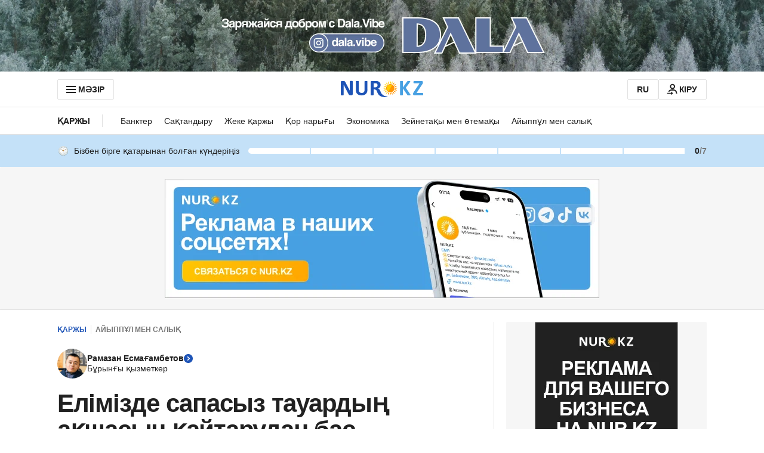

--- FILE ---
content_type: application/javascript
request_url: https://kaz.nur.kz/_astro/error.dvYCqAaX.js
body_size: 73
content:

!function(){try{var e="undefined"!=typeof window?window:"undefined"!=typeof global?global:"undefined"!=typeof self?self:{},n=(new Error).stack;n&&(e._sentryDebugIds=e._sentryDebugIds||{},e._sentryDebugIds[n]="f108ab2a-b4ce-5508-8bd8-00741c1ed51f")}catch(e){}}();
import{V as R}from"./ui-kit.DIVo4FFN.js";import{s}from"./helpers.QSJ0JnEP.js";import"./reactions.Djz-V0KD.js";import"./service.Cj-L04NQ.js";import"./index.BsD3EpIt.js";const o={RATE_LIMIT_EXCEEDED:"RATE_LIMIT_EXCEEDED",INTERNAL_SERVER_ERROR:"INTERNAL_SERVER_ERROR"},a="profile.commonErrors.INTERNAL_SERVER_ERROR",e=E=>typeof E=="object"&&E!==null&&"code"in E&&"message"in E&&"error"in E,c=E=>Object.values(o).includes(E),_=E=>{s({variant:R.ALERT,text:E})},N=E=>Object.values(o).includes(E);export{a as U,_ as a,N as b,c as h,e as i};

//# debugId=f108ab2a-b4ce-5508-8bd8-00741c1ed51f
